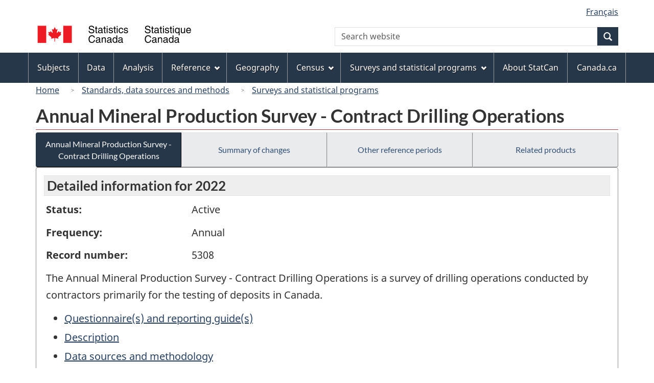

--- FILE ---
content_type: text/html
request_url: https://www23.statcan.gc.ca/imdb/p2SV.pl?Function=getSurvey&Id=1516464
body_size: 16368
content:
<!DOCTYPE html>

<!--[if lt IE 9]><html class="no-js lt-ie9" lang="en" dir="ltr"><![endif]--><!--[if gt IE 8]><!-->
<html class="no-js" lang="en" dir="ltr">
<!--<![endif]-->

<head>
<meta charset="utf-8">
<!-- Web Experience Toolkit (WET) / BoÃ®te Ã  outils de l'expÃ©rience Web (BOEW)
     wet-boew.github.io/wet-boew/License-en.htm / wet-boew.github.io/wet-boew/Licence-fr.htm -->

<title>Surveys and statistical programs - Annual Mineral Production Survey &#45; Contract Drilling Operations</title>
<meta name="description" content="The Annual Mineral Production Survey - Contract Drilling Operations is a survey of drilling operations conducted by contractors primarily for the testing of deposits in Canada." />
<meta name="dcterms.creator" content="Government of Canada, Statistics Canada" />
<meta name="dcterms.title" content="Annual Mineral Production Survey - Contract Drilling Operations" />
<meta name="dcterms.issued" title="W3CDTF" content="2023-04-20" />
<meta name="dcterms.modified" title="W3CDTF" content="2023-05-03" />
<meta name="dcterms.subject" title="gcstc" content="none" />
<meta name="dcterms.language" title="ISO639-2" content="eng" />
<meta name="keywords" content="Environment, Manufacturing, Natural resources, Non-metallic mineral and metal" />
<meta name="STCtopic" content="Reference" />
<meta name="STCtopicID" content="4017" />
<meta name="STCsubtopic" content="Reference (general)" />
<meta name="STCsubtopicID" content="4017" />
<meta name="STCtype" content="Survey record" />
<meta content="width=device-width,initial-scale=1" name="viewport" />

<!--START css.htm -->

<meta property="dcterms:service" content="StatCan"/> 
<meta property="dcterms:accessRights" content="2"/>

<link href="/wet-boew4b/assets/favicon.ico" rel="icon" type="image/x-icon">
<link rel="stylesheet" href="/wet-boew4b/css/wet-boew.min.css">
<script src="/wet-boew4b/js/jquery.min.js"></script>

<link rel="stylesheet" href="/wet-boew4b/css/theme.min.css">
<link rel="stylesheet" href="/wet-boew4b/css/statcan.css">
<link rel="stylesheet" href="/wet-boew4b/invitation-manager/Overlay.css"> 

<noscript><link rel="stylesheet" href="/wet-boew4b/css/noscript.min.css" /></noscript>
<!-- Adobe Analytics RUN --><script src="//assets.adobedtm.com/be5dfd287373/0127575cd23a/launch-f7c3e6060667.min.js"></script>
<!-- Adobe Analytics v10 --><!--script src="//assets.adobedtm.com/be5dfd287373/8f0ead8a37e7/launch-09394abc039d.min.js"></script-->

<script>dataLayer1 = [];</script>

<!-- CustomScriptsCSSStart -->
<link rel="stylesheet" href="/wet-boew4b/imdb-templates/imdb-standards.css" />
<!-- CustomScriptsCSSEnd -->

<!--END css.htm -->

</head>

<body vocab="http://schema.org/" typeof="WebPage">

<ul id="wb-tphp">
<li class="wb-slc">
<a class="wb-sl" href="#wb-cont">Skip to main content</a>
</li>
<li class="wb-slc visible-sm visible-md visible-lg">
<a class="wb-sl" href="#wb-info">Skip to "About this site"</a>
</li>
</ul>
<header role="banner">
<div id="wb-bnr" class="container">
<section id="wb-lng" class="visible-md visible-lg text-right">
<h2 class="wb-inv">Language selection</h2>
<div class="row">
<div class="col-md-12">
<ul class="list-inline margin-bottom-none">
<li><a lang="fr" href="
/imdb/cgi-bin/change.cgi
">Fran&#231;ais</a></li>
</ul>
</div>
</div>
</section>
<div class="row">
<div class="brand col-xs-8 col-sm-9 col-md-6">
<a href="https://www.statcan.gc.ca/en/start" property="URL"><img src="/wet-boew4b/assets/sig-blk-en.svg" alt="Statistics Canada"><span class="wb-inv"> / <span lang="fr">Statistique Canada</span></span></a>
</div>
<section class="wb-mb-links col-xs-4 col-sm-3 visible-sm visible-xs" id="wb-glb-mn">
<h2>Search and menus</h2>
<ul class="list-inline text-right chvrn">
<li><a href="#mb-pnl" title="Search and menus" aria-controls="mb-pnl" class="overlay-lnk" role="button"><span class="glyphicon glyphicon-search"><span class="glyphicon glyphicon-th-list"><span class="wb-inv">Search and menus</span></span></span></a></li>
</ul>
<div id="mb-pnl"></div>
</section>

<section id="wb-srch" class="col-xs-6 text-right visible-md visible-lg">
<h2 class="wb-inv">Search</h2>
<form action="https://www.statcan.gc.ca/search/results/site-search" method="get" name="cse-search-box" role="search" class="form-inline">
<div class="form-group wb-srch-qry">
<label for="wb-srch-q" class="wb-inv">Search website</label>
<input type="hidden" name="fq" value="stclac:2" />
<input id="wb-srch-q" list="wb-srch-q-ac" class="wb-srch-q form-control" name="q" type="search" value="" size="27" maxlength="150" placeholder="Search website">
<datalist id="wb-srch-q-ac">
</datalist>
</div>
<div class="form-group submit">
<button type="submit" id="wb-srch-sub" class="btn btn-primary btn-small" name="wb-srch-sub"><span class="glyphicon-search glyphicon"></span><span class="wb-inv">Search</span></button>
</div>
</form>
</section>
</div>
</div>

<nav role="navigation" id="wb-sm" class="wb-menu visible-md visible-lg" data-trgt="mb-pnl" data-ajax-replace="/wet-boew4b/ajax/sitemenu-en.html" typeof="SiteNavigationElement">
	<div class="container nvbar">
		<h2 class="wb-inv">Topics menu</h2>
		<div class="row">
			<ul class="list-inline menu">
				<li><a href="https://www150.statcan.gc.ca/n1/en/subjects?MM=1">Subjects</a></li>
				<li><a href="https://www150.statcan.gc.ca/n1/en/type/data?MM=1">Data</a></li>
				<li><a href="https://www150.statcan.gc.ca/n1/en/type/analysis?MM=1">Analysis</a></li>
				<li><a href="https://www150.statcan.gc.ca/n1/en/type/reference?MM=1">Reference</a></li>
				<li><a href="https://www.statcan.gc.ca/en/geography?MM=1">Geography</a></li>
				<li><a href="https://www.statcan.gc.ca/en/census?MM=1">Census</a></li>
				<li><a href="https://www.statcan.gc.ca/en/surveys?MM=1">Surveys and statistical programs</a></li>
				<li><a href="https://www.statcan.gc.ca/en/about/statcan?MM=1">About StatCan</a></li>
				<li><a href="https://www.canada.ca/en.html">Canada.ca</a></li>
			</ul>
		</div>
	</div>
</nav>

<nav role="navigation" id="wb-bc" class="" property="breadcrumb">
	<div class="container">
		<div class="row">

<!-- Breadcrumb trail START-->

<ol class="breadcrumb">
<li><a href="http://www.statcan.gc.ca/start-debut-eng.html">Home</a></li>
<li><a href="https://www.statcan.gc.ca/eng/concepts/index">Standards, data sources and methods</a></li>
<li><a href="https://www23.statcan.gc.ca/imdb-bmdi/pub/indexth-eng.htm">Surveys and statistical programs</a></li>
</ol>

</div>
</div>
</nav>
</header>

<main role="main" property="mainContentOfPage" class="container">
<!-- Breadcrumb trail END-->

<h1 property="name" id="wb-cont">Annual Mineral Production Survey &#45; Contract Drilling Operations</h1>
<div class="btn-group btn-group-justified hidden-xs hidden-print" role="group">
<a class="btn btn-default btn-primary" href="https://www23.statcan.gc.ca/imdb/p2SV.pl?Function=getSurvey&amp;Id=1516464">Annual Mineral Production Survey &#45; Contract Drilling Operations</a>

<a class="btn btn-default" href="https://www23.statcan.gc.ca/imdb/p2SV.pl?Function=getMainChange&amp;Id=1516464">Summary of changes</a>

<a class="btn btn-default" href="https://www23.statcan.gc.ca/imdb/p2SV.pl?Function=getInstanceList&amp;Id=1516464">Other reference periods</a>

<a class="btn btn-default" href="https://www23.statcan.gc.ca/imdb/p2SV.pl?Function=getSurveyProduct&amp;Id=1516464">Related products</a>
</div>
<div class="visible-xs mrgn-bttm-sm row active-nav hidden-print">
<div class="col-xs-12"><a class="btn btn-block btn-primary" href="https://www23.statcan.gc.ca/imdb/p2SV.pl?Function=getSurvey&amp;Id=1516464">Annual Mineral Production Survey &#45; Contract Drilling Operations</a></div>

<div class="col-xs-12"><a class="btn btn-block btn-default" href="https://www23.statcan.gc.ca/imdb/p2SV.pl?Function=getMainChange&amp;Id=1516464">Summary of changes</a></div>

<div class="col-xs-12"><a class="btn btn-block btn-default" href="https://www23.statcan.gc.ca/imdb/p2SV.pl?Function=getInstanceList&amp;Id=1516464">Other reference periods</a></div>

<div class="col-xs-12"><a class="btn btn-block btn-default" href="https://www23.statcan.gc.ca/imdb/p2SV.pl?Function=getSurveyProduct&amp;Id=1516464">Related products</a></div>
</div>


<!-- Open Content panel -->

<div class="panel panel-default mrgn-tp-0 mrgn-bttm-md">

<!-- Open body panel -->

<div class="panel-body">

<h2 class="bg-lgt-h2">Detailed information for  2022 </h2><div class="row">
<div class="col-md-3"><p><strong>Status:</strong></p></div>
<div class="col-md-9"><p>Active</p></div>
</div>
<div class="row">
<div class="col-md-3"><p><strong>Frequency:</strong></p></div>
<div class="col-md-9"><p>Annual</p></div>
</div>
<div class="row">
<div class="col-md-3"><p><strong>Record number:</strong></p></div>
<div class="col-md-9"><p>5308</p></div>
</div>
<p>The Annual Mineral Production Survey &#45; Contract Drilling Operations is a survey of drilling operations conducted by contractors primarily for the testing of deposits in Canada&#46;</p>
<ul>
<li><a href="https://www23.statcan.gc.ca/imdb/p3Instr.pl?Function=getInstrumentList&amp;Item_Id=1515670&amp;UL=1V&amp;">Questionnaire&#40;s&#41; and reporting guide&#40;s&#41;</a>
</li>
<li><a href="#a1">Description</a></li>
<li><a href="#a2">Data sources and methodology</a></li>
</ul>
<h3 id="a1" class="bg-lgt-h3">Description</h3>
<p>The Annual Mineral Production Survey &#45; Contract Drilling Operations is a survey of establishments engaged in providing support services for the mining and quarrying of minerals in Canada&#46; <br><br>The purpose of this survey is to obtain information on total metres drilled&#44; revenues&#44; salaries and wages&#44; as well as the average number of employees for all establishments engaged in drilling for minerals&#44; other than oil and gas and coal&#44; on a contract or fee basis&#46;</p> 
<p><strong>Reference period: </strong>Calendar year</p>
<!-- h3 Description --> 
<h4>Subjects</h4>
<ul>
<li>Environment</li>
<li>Manufacturing</li>
<li>Natural resources</li>
<li>Non&#45;metallic mineral and metal</li>
</ul><!-- Subjects -->
<!-- Methodology --> 
 <h3 id="a2" class="bg-lgt-h3">Data sources and methodology</h3>

<h4 >Target population</h4>
<p>The Annual Mineral Production Survey &#45; Contract Drilling Operations targets all establishments engaged as a primary activity in drilling for metallic and non&#45;metallic minerals&#44; except fuels&#44; on a contract or fee basis&#46;<br><br>The contract drilling establishments for this survey are classified according to the code 213117 of the North American Industry Classification System&#46; </p>
 <!-- Target population -->

<h4 >Instrument design</h4>
<p>Data for the Annual Mineral Production Survey &#45; Contract Drilling Operations are collected using a fillable PDF questionnaire&#46; The questionnaire is sent to respondents through Statistics Canada&#39;s electronic questionnaire portal&#46; </p>
 <!-- Instrument design -->

<h4>Sampling</h4>
<p>This survey is a census with a cross&#45;sectional design&#46;</p>
<p>All establishments within the scope of drilling for metallic and non&#45;metallic minerals in Canada are selected in this survey&#46; </p>
<!-- Sampling -->

<h4>Data sources</h4>
<p>Data collection for this reference period: 2023&#45;05&#45;03 to 2023&#45;10&#45;03</p>
<p>Responding to this survey is mandatory&#46;</p>
<p>Data are collected directly from survey respondents&#46;</p>
<p>Data are collected through a fillable PDF questionnaire sent via the electronic questionnaire portal&#44; while providing respondents with the alternative option of replying by telephone interview&#46; Follow&#45;up for non&#45;response and data validation may be conducted by telephone and e&#45;mail&#46; </p>
<p>View the <a href="https://www23.statcan.gc.ca/imdb/p3Instr.pl?Function=getInstrumentList&amp;Item_Id=1515670&amp;UL=1V&amp;">Questionnaire&#40;s&#41; and reporting guide&#40;s&#41;</a>
.</p>
<!-- Data sources -->

 <!-- Methodology --> 
 <!-- h2 Detail information -->


</div><!-- Close panel-body -->

</div><!-- Close panel -->

<!-- ContentEnd -->

<div class="pagedetails">
	<dl id="wb-dtmd">
		<dt>Date modified:&#32;</dt>
		<dd><time property="dateModified">
2023-05-03
</time></dd>
	</dl>
</div>
</main>

<footer id="wb-info">
	<h2 class="wb-inv">About this site</h2>
	<div class="gc-contextual">
		<div class="container">
			<nav>
				<h3>Statistics Canada</h3>
				<ul class="list-unstyled colcount-sm-2 colcount-md-3">
					<li><a href="https://www.statcan.gc.ca/en/reference/refcentre/index">Contact StatCan</a></li>
					<li><a href="https://www.statcan.gc.ca/en/trust">Trust Centre</a></li>
				</ul>
			</nav>
		</div>
	</div>
	<div class="gc-main-footer">
		<div class="container">
			<nav>
				<h3>Government of Canada</h3>
				<ul class="list-unstyled colcount-sm-2 colcount-md-3">
					<li><a href="https://www.canada.ca/en/contact.html">All contacts</a></li>
					<li><a href="https://www.canada.ca/en/government/dept.html">Departments and agencies</a></li>
					<li><a href="https://www.canada.ca/en/government/system.html">About government</a></li>
				</ul>
				<h4><span class="wb-inv">Themes and topics</span></h4>
				<ul class="list-unstyled colcount-sm-2 colcount-md-3">
					<li><a href="https://www.canada.ca/en/services/jobs.html">Jobs</a></li>
					<li><a href="https://www.canada.ca/en/services/immigration-citizenship.html">Immigration and citizenship</a></li>
					<li><a href="https://travel.gc.ca/">Travel and tourism</a></li>
					<li><a href="https://www.canada.ca/en/services/business.html">Business</a></li>
					<li><a href="https://www.canada.ca/en/services/benefits.html">Benefits</a></li>
					<li><a href="https://www.canada.ca/en/services/health.html">Health</a></li>
					<li><a href="https://www.canada.ca/en/services/taxes.html">Taxes</a></li>
					<li><a href="https://www.canada.ca/en/services/environment.html">Environment and natural resources</a></li>
					<li><a href="https://www.canada.ca/en/services/defence.html">National security and defence</a></li>
					<li><a href="https://www.canada.ca/en/services/culture.html">Culture, history and sport</a></li>
					<li><a href="https://www.canada.ca/en/services/policing.html">Policing, justice and emergencies</a></li>
					<li><a href="https://www.canada.ca/en/services/transport.html">Transport and infrastructure</a></li>
					<li><a href="https://international.gc.ca/world-monde/index.aspx?lang=eng">Canada and the world</a></li>
					<li><a href="https://www.canada.ca/en/services/finance.html">Money and finance</a></li>
					<li><a href="https://www.canada.ca/en/services/science.html">Science and innovation</a></li>
					<li><a href="https://www.canada.ca/en/services/indigenous-peoples.html">Indigenous peoples</a></li>
					<li><a href="https://www.canada.ca/en/services/veterans.html">Veterans and military</a></li>
					<li><a href="https://www.canada.ca/en/services/youth.html">Youth</a></li>
				</ul>
			</nav>
		</div>
	</div>
	<div class="gc-sub-footer">
		<div class="container d-flex align-items-center">
			<nav>
				<h3 class="wb-inv">Government of Canada Corporate</h3>
				<ul>
					<li><a href="https://www.canada.ca/en/social.html">Social media</a></li>
					<li><a href="https://www.canada.ca/en/mobile.html">Mobile applications</a></li>
					<li><a href="https://www.canada.ca/en/government/about.html">About Canada.ca</a></li>
					<li><a href="https://www.statcan.gc.ca/en/terms-conditions">Terms and conditions</a></li>
					<li><a href="https://www.statcan.gc.ca/en/reference/privacy">Privacy</a></li>
				</ul>
			</nav>
			<div class="wtrmrk align-self-end">
				<img src="/wet-boew4b/assets/wmms-blk.svg" alt="Symbol of the Government of Canada">
			</div>
		</div>
	</div>
</footer>

<!--[if gte IE 9 | !IE ]><!-->
<script src="/wet-boew4b/js/wet-boew.min.js"></script>
<script src="/wet-boew4b/js/theme.min.js"></script>
<!--<![endif]-->
<!--[if lt IE 9]>
<script src="/wet-boew4b/js/ie8-wet-boew2.min.js"></script>
<![endif]-->
<!-- InvitationManager -->
<script src="/wet-boew4b/invitation-manager/Overlay.js"></script>
<script src="/wet-boew4b/invitation-manager/InvitationManager.js"></script>
<!-- End InvitationManager -->
<script type="text/javascript">_satellite.pageBottom();</script>
<!-- CustomScriptsJSStart -->
<!-- CustomScriptsJSEnd -->

</body>
</html>
